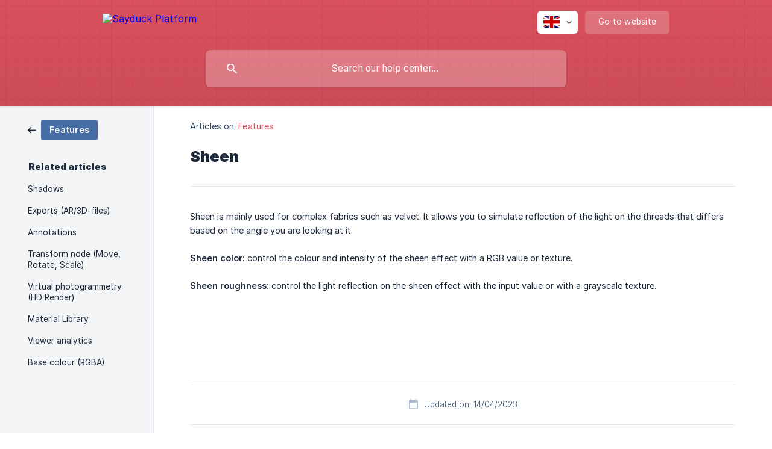

--- FILE ---
content_type: text/html; charset=utf-8
request_url: https://help.sayduck.com/en/article/sheen-9e7t5b/
body_size: 3948
content:
<!DOCTYPE html><html lang="en" dir="ltr"><head><meta http-equiv="Content-Type" content="text/html; charset=utf-8"><meta name="viewport" content="width=device-width, initial-scale=1"><meta property="og:locale" content="en"><meta property="og:site_name" content="Sayduck Platform"><meta property="og:type" content="website"><link rel="icon" href="https://image.crisp.chat/avatar/website/eab8c1a8-c9a0-4d17-a4ac-7123e2a06727/512/?1767539484843" type="image/png"><link rel="apple-touch-icon" href="https://image.crisp.chat/avatar/website/eab8c1a8-c9a0-4d17-a4ac-7123e2a06727/512/?1767539484843" type="image/png"><meta name="msapplication-TileColor" content="#de5260"><meta name="msapplication-TileImage" content="https://image.crisp.chat/avatar/website/eab8c1a8-c9a0-4d17-a4ac-7123e2a06727/512/?1767539484843"><style type="text/css">*::selection {
  background: rgba(222, 82, 96, .2);
}

.csh-theme-background-color-default {
  background-color: #de5260;
}

.csh-theme-background-color-light {
  background-color: #F4F5F7;
}

.csh-theme-background-color-light-alpha {
  background-color: rgba(244, 245, 247, .4);
}

.csh-button.csh-button-accent {
  background-color: #de5260;
}

.csh-article .csh-article-content article a {
  color: #de5260;
}

.csh-article .csh-article-content article .csh-markdown.csh-markdown-title.csh-markdown-title-h1 {
  border-color: #de5260;
}

.csh-article .csh-article-content article .csh-markdown.csh-markdown-code.csh-markdown-code-inline {
  background: rgba(222, 82, 96, .075);
  border-color: rgba(222, 82, 96, .2);
  color: #de5260;
}

.csh-article .csh-article-content article .csh-markdown.csh-markdown-list .csh-markdown-list-item:before {
  background: #de5260;
}</style><title>Sheen
 | Sayduck Platform</title><script type="text/javascript">window.$crisp = [];

CRISP_WEBSITE_ID = "eab8c1a8-c9a0-4d17-a4ac-7123e2a06727";

CRISP_RUNTIME_CONFIG = {
  locale : "en"
};

(function(){d=document;s=d.createElement("script");s.src="https://client.crisp.chat/l.js";s.async=1;d.getElementsByTagName("head")[0].appendChild(s);})();
</script><meta name="description" content="Showcases material extension Sheen."><meta property="og:title" content="Sheen"><meta property="og:description" content="Showcases material extension Sheen."><meta property="og:url" content="https://help.sayduck.com/en/article/sheen-9e7t5b/"><link rel="canonical" href="https://help.sayduck.com/en/article/sheen-9e7t5b/"><link rel="stylesheet" href="https://static.crisp.help/stylesheets/libs/libs.min.css?cca2211f2ccd9cb5fb332bc53b83aaf4c" type="text/css"/><link rel="stylesheet" href="https://static.crisp.help/stylesheets/site/common/common.min.css?ca10ef04f0afa03de4dc66155cd7f7cf7" type="text/css"/><link rel="stylesheet" href="https://static.crisp.help/stylesheets/site/article/article.min.css?cfcf77a97d64c1cccaf0a3f413d2bf061" type="text/css"/><script src="https://static.crisp.help/javascripts/libs/libs.min.js?c2b50f410e1948f5861dbca6bbcbd5df9" type="text/javascript"></script><script src="https://static.crisp.help/javascripts/site/common/common.min.js?c86907751c64929d4057cef41590a3137" type="text/javascript"></script><script src="https://static.crisp.help/javascripts/site/article/article.min.js?c482d30065e2a0039a69f04e84d9f3fc9" type="text/javascript"></script></head><body><header role="banner"><div class="csh-wrapper"><div class="csh-header-main"><a href="/en/" role="none" class="csh-header-main-logo"><img src="https://storage.crisp.chat/users/helpdesk/website/eab8c1a8-c9a0-4d17-a4ac-7123e2a06727/05ea89b9-fcf8-4c08-81c8-88e8ae4bd5b2.png" alt="Sayduck Platform"></a><div role="none" class="csh-header-main-actions"><div data-expanded="false" role="none" onclick="CrispHelpdeskCommon.toggle_language()" class="csh-header-main-actions-locale"><div class="csh-header-main-actions-locale-current"><span data-country="gb" class="csh-flag"><span class="csh-flag-image"></span></span></div><ul><li><a href="/en/" data-current="true" role="none" class="csh-font-sans-medium"><span data-country="gb" class="csh-flag"><span class="csh-flag-image"></span></span>English</a></li></ul></div><a href="https://platform.sayduck.com/" target="_blank" rel="noopener noreferrer" role="none" class="csh-header-main-actions-website"><span class="csh-header-main-actions-website-itself csh-font-sans-regular">Go to website</span></a></div><span class="csh-clear"></span></div><form action="/en/includes/search/" role="search" onsubmit="return false" data-target-suggest="/en/includes/suggest/" data-target-report="/en/includes/report/" data-has-emphasis="false" data-has-focus="false" data-expanded="false" data-pending="false" class="csh-header-search"><span class="csh-header-search-field"><input type="search" name="search_query" autocomplete="off" autocorrect="off" autocapitalize="off" maxlength="100" placeholder="Search our help center..." aria-label="Search our help center..." role="searchbox" onfocus="CrispHelpdeskCommon.toggle_search_focus(true)" onblur="CrispHelpdeskCommon.toggle_search_focus(false)" onkeydown="CrispHelpdeskCommon.key_search_field(event)" onkeyup="CrispHelpdeskCommon.type_search_field(this)" onsearch="CrispHelpdeskCommon.search_search_field(this)" class="csh-font-sans-regular"><span class="csh-header-search-field-autocomplete csh-font-sans-regular"></span><span class="csh-header-search-field-ruler"><span class="csh-header-search-field-ruler-text csh-font-sans-semibold"></span></span></span><div class="csh-header-search-results"></div></form></div><div data-tile="graph-paper" data-has-banner="false" class="csh-header-background csh-theme-background-color-default"></div></header><div id="body" class="csh-theme-background-color-light csh-body-full"><div class="csh-wrapper csh-wrapper-full csh-wrapper-large"><div class="csh-article"><aside role="complementary"><div class="csh-aside"><div class="csh-article-category csh-navigation"><a href="/en/category/features-1clftcd/" role="link" class="csh-navigation-back csh-navigation-back-item"><span data-has-category="true" class="csh-category-badge csh-font-sans-medium">Features</span></a></div><p class="csh-aside-title csh-text-wrap csh-font-sans-bold">Related articles</p><ul role="list"><li role="listitem"><a href="/en/article/shadows-s2t0fb/" role="link" class="csh-aside-spaced csh-text-wrap csh-font-sans-regular">Shadows</a></li><li role="listitem"><a href="/en/article/exports-ar3d-files-rbkkbu/" role="link" class="csh-aside-spaced csh-text-wrap csh-font-sans-regular">Exports (AR/3D-files)</a></li><li role="listitem"><a href="/en/article/annotations-1kvkguw/" role="link" class="csh-aside-spaced csh-text-wrap csh-font-sans-regular">Annotations</a></li><li role="listitem"><a href="/en/article/transform-node-move-rotate-scale-1j56gki/" role="link" class="csh-aside-spaced csh-text-wrap csh-font-sans-regular">Transform node (Move, Rotate, Scale)</a></li><li role="listitem"><a href="/en/article/virtual-photogrammetry-hd-render-18gzz84/" role="link" class="csh-aside-spaced csh-text-wrap csh-font-sans-regular">Virtual photogrammetry (HD Render)</a></li><li role="listitem"><a href="/en/article/material-library-1w1e5dd/" role="link" class="csh-aside-spaced csh-text-wrap csh-font-sans-regular">Material Library</a></li><li role="listitem"><a href="/en/article/viewer-analytics-1m5b4ln/" role="link" class="csh-aside-spaced csh-text-wrap csh-font-sans-regular">Viewer analytics</a></li><li role="listitem"><a href="/en/article/base-colour-rgba-1nwixxk/" role="link" class="csh-aside-spaced csh-text-wrap csh-font-sans-regular">Base colour (RGBA)</a></li></ul></div></aside><div role="main" class="csh-article-content csh-article-content-split"><div class="csh-article-content-wrap"><article class="csh-text-wrap"><div role="heading" class="csh-article-content-header"><div class="csh-article-content-header-metas"><div class="csh-article-content-header-metas-category csh-font-sans-regular">Articles on:<span> </span><a href="/en/category/features-1clftcd/" role="link">Features</a></div></div><h1 class="csh-font-sans-bold">Sheen</h1></div><div role="article" class="csh-article-content-text csh-article-content-text-large"><p><span>Sheen is mainly used for complex fabrics such as velvet. It allows you to simulate reflection of the light on the threads that differs based on the angle you are looking at it.  </span></p><p><br></p><p><b><strong style="white-space:pre-wrap" class="csh-markdown csh-markdown-bold csh-font-sans-medium">Sheen color:</strong></b><span> control the colour and intensity of the sheen effect with a RGB value or texture.</span></p><p><br></p><p><b><strong style="white-space:pre-wrap" class="csh-markdown csh-markdown-bold csh-font-sans-medium">Sheen roughness:</strong></b><span> control the light reflection on the sheen effect with the input value or with a grayscale texture.</span></p><p><br></p><p><span class="csh-markdown csh-markdown-image"><img src="https://storage.crisp.chat/users/helpdesk/website/cae6f284ce714800/image_1au03j2.png" alt="" loading="lazy"></span></p><p><br></p><p><br></p><span class="csh-markdown csh-markdown-line csh-article-content-separate csh-article-content-separate-top"></span><p class="csh-article-content-updated csh-text-wrap csh-font-sans-light">Updated on: 14/04/2023</p><span class="csh-markdown csh-markdown-line csh-article-content-separate csh-article-content-separate-bottom"></span></div></article><section data-has-answer="false" role="none" class="csh-article-rate"><div class="csh-article-rate-ask csh-text-wrap"><p class="csh-article-rate-title csh-font-sans-medium">Was this article helpful?</p><ul><li><a href="#" role="button" aria-label="Yes" onclick="CrispHelpdeskArticle.answer_feedback(true); return false;" class="csh-button csh-button-grey csh-button-small csh-font-sans-medium">Yes</a></li><li><a href="#" role="button" aria-label="No" onclick="CrispHelpdeskArticle.answer_feedback(false); return false;" class="csh-button csh-button-grey csh-button-small csh-font-sans-medium">No</a></li></ul></div><div data-is-open="false" class="csh-article-rate-feedback-wrap"><div data-had-error="false" class="csh-article-rate-feedback-container"><form action="https://help.sayduck.com/en/article/sheen-9e7t5b/feedback/" method="post" onsubmit="CrispHelpdeskArticle.send_feedback_comment(this); return false;" data-is-locked="false" class="csh-article-rate-feedback"><p class="csh-article-rate-feedback-title csh-font-sans-bold">Share your feedback</p><textarea name="feedback_comment" cols="1" rows="1" maxlength="200" placeholder="Explain shortly what you think about this article.
We may get back to you." onkeyup="CrispHelpdeskArticle.type_feedback_comment(event)" class="csh-article-rate-feedback-field csh-font-sans-regular"></textarea><div class="csh-article-rate-feedback-actions"><button type="submit" role="button" aria-label="Send My Feedback" data-action="send" class="csh-button csh-button-accent csh-font-sans-medium">Send My Feedback</button><a href="#" role="button" aria-label="Cancel" onclick="CrispHelpdeskArticle.cancel_feedback_comment(); return false;" data-action="cancel" class="csh-button csh-button-grey csh-font-sans-medium">Cancel</a></div></form></div></div><div data-is-satisfied="true" class="csh-article-rate-thanks"><p class="csh-article-rate-title csh-article-rate-thanks-title csh-font-sans-semibold">Thank you!</p><div class="csh-article-rate-thanks-smiley csh-article-rate-thanks-smiley-satisfied"><span data-size="large" data-name="blushing" class="csh-smiley"></span></div><div class="csh-article-rate-thanks-smiley csh-article-rate-thanks-smiley-dissatisfied"><span data-size="large" data-name="thumbs-up" class="csh-smiley"></span></div></div></section></div></div></div></div></div><footer role="contentinfo"><div class="csh-footer-ask"><div class="csh-wrapper"><div class="csh-footer-ask-text"><p class="csh-footer-ask-text-title csh-text-wrap csh-font-sans-bold">Not finding what you are looking for?</p><p class="csh-footer-ask-text-label csh-text-wrap csh-font-sans-regular">Chat with us or send us an email.</p></div><ul class="csh-footer-ask-buttons"><li><a aria-label="Chat with us" href="#" role="button" onclick="CrispHelpdeskCommon.open_chatbox(); return false;" class="csh-button csh-button-accent csh-button-icon-chat csh-button-has-left-icon csh-font-sans-regular">Chat with us</a></li><li><a aria-label="Send us an email" href="mailto:platform@sayduck.com" role="button" class="csh-button csh-button-accent csh-button-icon-email csh-button-has-left-icon csh-font-sans-regular">Send us an email</a></li></ul></div></div><div class="csh-footer-copyright csh-footer-copyright-separated"><div class="csh-wrapper"><span class="csh-footer-copyright-brand"><span class="csh-font-sans-regular">© 2026</span><img src="https://storage.crisp.chat/users/helpdesk/website/eab8c1a8-c9a0-4d17-a4ac-7123e2a06727/a4e07e6f-1111-4033-aa7d-3ea4d4b4c044.png" alt="Sayduck Platform"></span><span class="csh-footer-copyright-crisp csh-font-sans-regular">We run on<span> </span><a href="https://crisp.chat/knowledge/?utm_medium=knowledge" rel="nofollow" target="_blank" role="none" class="csh-font-sans-medium">Crisp Knowledge</a>.</span></div></div></footer></body></html>

--- FILE ---
content_type: image/svg+xml
request_url: https://static.crisp.help/images/site/common/tiles/graph-paper.svg?c4bfaeb
body_size: -268
content:
<svg height="100" viewBox="0 0 100 100" width="100" xmlns="http://www.w3.org/2000/svg"><g fill-rule="evenodd"><path d="M96 [base64] 0v-9h-9v9zm-10 0v-9h-9v9zm-10 0v-9h-9v9zm-10 0v-9h-9v9zm-10 0v-9h-9v9zm-10 0v-9h-9v9zm-10 0v-9h-9v9zm-10 0v-9h-9v9zm-9-10h9v-9h-9zm10 0h9v-9h-9zm10 0h9v-9h-9zm10 0h9v-9h-9zm10 0h9v-9h-9zm10 0h9v-9h-9zm10 0h9v-9h-9zm10 0h9v-9h-9zm9-10v-9h-9v9zm-10 0v-9h-9v9zm-10 0v-9h-9v9zm-10 0v-9h-9v9zm-10 0v-9h-9v9zm-10 0v-9h-9v9zm-10 0v-9h-9v9zm-10 0v-9h-9v9zm-9-10h9v-9h-9zm10 0h9v-9h-9zm10 0h9v-9h-9zm10 0h9v-9h-9zm10 0h9v-9h-9zm10 0h9v-9h-9zm10 0h9v-9h-9zm10 0h9v-9h-9zm9-10v-9h-9v9zm-10 0v-9h-9v9zm-10 0v-9h-9v9zm-10 0v-9h-9v9zm-10 0v-9h-9v9zm-10 0v-9h-9v9zm-10 0v-9h-9v9zm-10 0v-9h-9v9zm-9-10h9v-9h-9zm10 0h9v-9h-9zm10 0h9v-9h-9zm10 0h9v-9h-9zm10 0h9v-9h-9zm10 0h9v-9h-9zm10 0h9v-9h-9zm10 0h9v-9h-9zm9-10v-9h-9v9zm-10 0v-9h-9v9zm-10 0v-9h-9v9zm-10 0v-9h-9v9zm-10 0v-9h-9v9zm-10 0v-9h-9v9zm-10 0v-9h-9v9zm-10 0v-9h-9v9zm-9-10h9v-9h-9zm10 0h9v-9h-9zm10 0h9v-9h-9zm10 0h9v-9h-9zm10 0h9v-9h-9zm10 0h9v-9h-9zm10 0h9v-9h-9zm10 0h9v-9h-9z" opacity=".5"/><path d="M6 5V0H5v5H0v1h5v94h1V6h94V5z"/></g></svg>